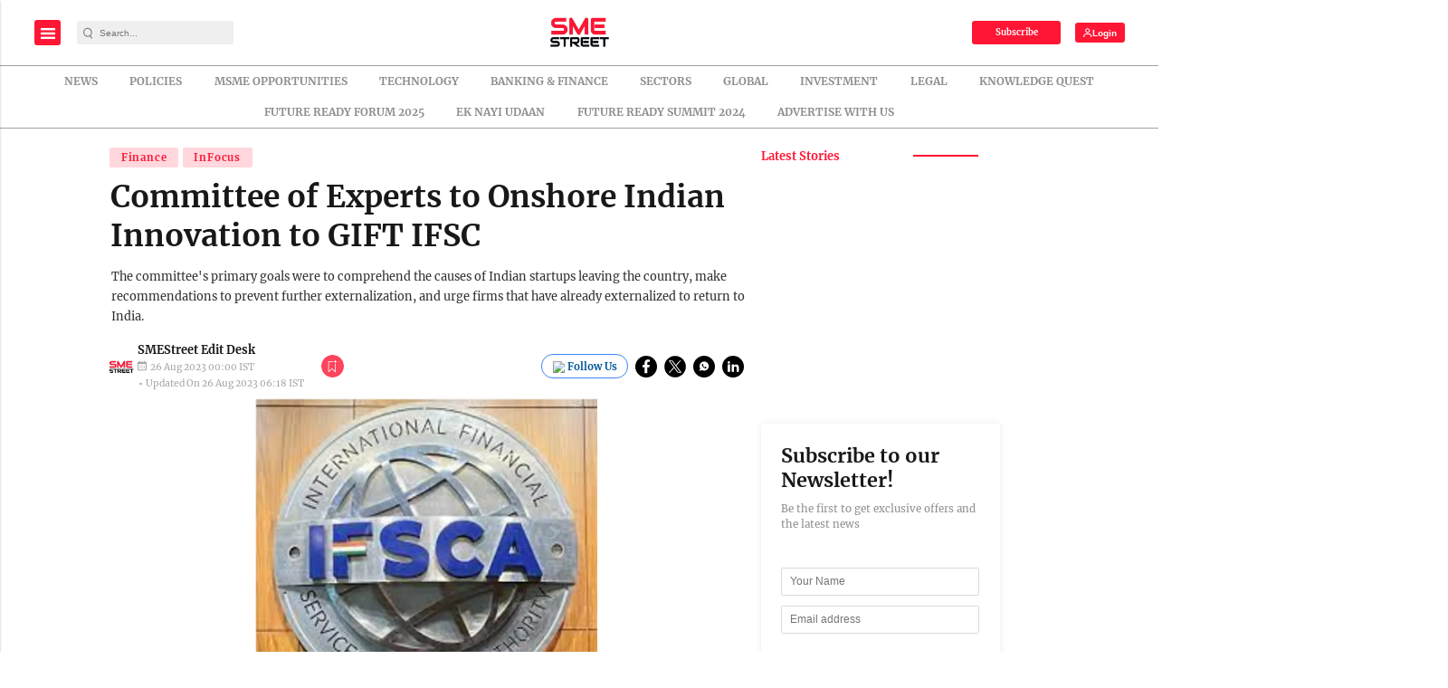

--- FILE ---
content_type: text/html; charset=utf-8
request_url: https://www.google.com/recaptcha/api2/aframe
body_size: -85
content:
<!DOCTYPE HTML><html><head><meta http-equiv="content-type" content="text/html; charset=UTF-8"></head><body><script nonce="K6MQYfoqb72hACE34LP-kw">/** Anti-fraud and anti-abuse applications only. See google.com/recaptcha */ try{var clients={'sodar':'https://pagead2.googlesyndication.com/pagead/sodar?'};window.addEventListener("message",function(a){try{if(a.source===window.parent){var b=JSON.parse(a.data);var c=clients[b['id']];if(c){var d=document.createElement('img');d.src=c+b['params']+'&rc='+(localStorage.getItem("rc::a")?sessionStorage.getItem("rc::b"):"");window.document.body.appendChild(d);sessionStorage.setItem("rc::e",parseInt(sessionStorage.getItem("rc::e")||0)+1);localStorage.setItem("rc::h",'1769448281341');}}}catch(b){}});window.parent.postMessage("_grecaptcha_ready", "*");}catch(b){}</script></body></html>

--- FILE ---
content_type: application/javascript; charset=utf-8
request_url: https://fundingchoicesmessages.google.com/f/AGSKWxXrQI8agzWFqlJ7pKnq3707CuI6nNDXyfs3u-6jViRn9KDxd5MMwQ7EcBLfYL2UYaTQPTr4fBX2GM1ICNF3gvaQ2EIw2Hxf83a2_CgwS6NLgzbBsmcT8kFqkb7BACQO2WCnM--8VORMNC8N5uOrdgTnhjNZTiqRTc5nqZAYE9FbtXcHw03rLilmLcnN/_/assets/ads./advertisingbanner./ad_head_-pri/adv-/kitad.
body_size: -1293
content:
window['60b6d0b5-a769-4b69-a040-bda04bdfa033'] = true;